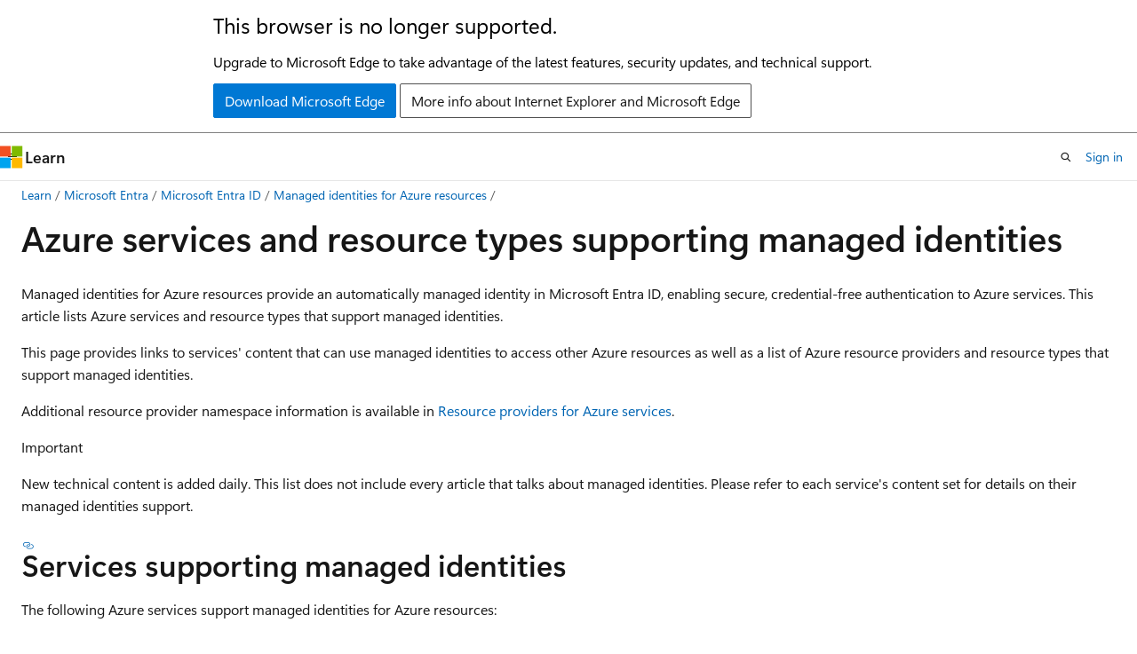

--- FILE ---
content_type: text/html
request_url: https://learn.microsoft.com/en-us/entra/identity/managed-identities-azure-resources/managed-identities-status?WT.mc_id=AZ-MVP-5003408
body_size: 78810
content:
 <!DOCTYPE html>
		<html
			class="layout layout-holy-grail   show-table-of-contents conceptual show-breadcrumb default-focus"
			lang="en-us"
			dir="ltr"
			data-authenticated="false"
			data-auth-status-determined="false"
			data-target="docs"
			x-ms-format-detection="none"
		>
			
		<head>
			<title>Azure Services and resources with managed identities - Managed identities for Azure resources | Microsoft Learn</title>
			<meta charset="utf-8" />
			<meta name="viewport" content="width=device-width, initial-scale=1.0" />
			<meta name="color-scheme" content="light dark" />

			<meta name="description" content="Explore Azure services and resource types supporting managed identities for secure, credential-free authentication." />
			<link rel="canonical" href="https://learn.microsoft.com/en-us/entra/identity/managed-identities-azure-resources/managed-identities-status" /> 

			<!-- Non-customizable open graph and sharing-related metadata -->
			<meta name="twitter:card" content="summary_large_image" />
			<meta name="twitter:site" content="@MicrosoftLearn" />
			<meta property="og:type" content="website" />
			<meta property="og:image:alt" content="Microsoft Learn" />
			<meta property="og:image" content="https://learn.microsoft.com/en-us/media/open-graph-image.png" />
			<!-- Page specific open graph and sharing-related metadata -->
			<meta property="og:title" content="Azure Services and resources with managed identities - Managed identities for Azure resources" />
			<meta property="og:url" content="https://learn.microsoft.com/en-us/entra/identity/managed-identities-azure-resources/managed-identities-status" />
			<meta property="og:description" content="Explore Azure services and resource types supporting managed identities for secure, credential-free authentication." />
			<meta name="platform_id" content="069deaab-0bbb-802d-49c2-e1c3c0c2ae56" /> 
			<meta name="locale" content="en-us" />
			 <meta name="adobe-target" content="true" /> 
			<meta name="uhfHeaderId" content="MSDocsHeader-Entra" />

			<meta name="page_type" content="conceptual" />

			<!--page specific meta tags-->
			

			<!-- custom meta tags -->
			
		<meta name="breadcrumb_path" content="/entra/breadcrumb/toc.json" />
	
		<meta name="feedback_system" content="Standard" />
	
		<meta name="feedback_product_url" content="https://feedback.azure.com/d365community/forum/22920db1-ad25-ec11-b6e6-000d3a4f0789" />
	
		<meta name="manager" content="CelesteDG" />
	
		<meta name="author" content="SHERMANOUKO" />
	
		<meta name="ms.author" content="shermanouko" />
	
		<meta name="ms.date" content="2025-05-09T00:00:00Z" />
	
		<meta name="ms.topic" content="article" />
	
		<meta name="ms.service" content="entra-id" />
	
		<meta name="ms.subservice" content="managed-identities" />
	
		<meta name="document_id" content="93ddd42a-d6a8-ca3c-9666-b1b55675ce71" />
	
		<meta name="document_version_independent_id" content="453717cc-7bc5-c4bc-aac9-17fe2f735d8d" />
	
		<meta name="updated_at" content="2025-12-11T18:10:00Z" />
	
		<meta name="original_content_git_url" content="https://github.com/MicrosoftDocs/entra-docs-pr/blob/live/docs/identity/managed-identities-azure-resources/managed-identities-status.md" />
	
		<meta name="gitcommit" content="https://github.com/MicrosoftDocs/entra-docs-pr/blob/d512687ccf7a287ba622acb6091bdbadcb539315/docs/identity/managed-identities-azure-resources/managed-identities-status.md" />
	
		<meta name="git_commit_id" content="d512687ccf7a287ba622acb6091bdbadcb539315" />
	
		<meta name="site_name" content="Docs" />
	
		<meta name="depot_name" content="MSDN.entra-docs" />
	
		<meta name="schema" content="Conceptual" />
	
		<meta name="toc_rel" content="toc.json" />
	
		<meta name="feedback_help_link_type" content="" />
	
		<meta name="feedback_help_link_url" content="" />
	
		<meta name="word_count" content="1429" />
	
		<meta name="asset_id" content="identity/managed-identities-azure-resources/managed-identities-status" />
	
		<meta name="moniker_range_name" content="" />
	
		<meta name="item_type" content="Content" />
	
		<meta name="source_path" content="docs/identity/managed-identities-azure-resources/managed-identities-status.md" />
	
		<meta name="previous_tlsh_hash" content="BB69D56228CA910BFAA9224DEFD7EEB502C2A46A2DB751CD0C274603C2930A3D77141DC3ABF1C758C47BD36337E9AEA08801366A9697C0C5FB6042BB6915F0933895F7F555" />
	
		<meta name="github_feedback_content_git_url" content="https://github.com/MicrosoftDocs/entra-docs/blob/main/docs/identity/managed-identities-azure-resources/managed-identities-status.md" />
	 
		<meta name="cmProducts" content="https://authoring-docs-microsoft.poolparty.biz/devrel/68ec7f3a-2bc6-459f-b959-19beb729907d" data-source="generated" />
	
		<meta name="spProducts" content="https://authoring-docs-microsoft.poolparty.biz/devrel/90370425-aca4-4a39-9533-d52e5e002a5d" data-source="generated" />
	

			<!-- assets and js globals -->
			
			<link rel="stylesheet" href="/static/assets/0.4.03301.7415-7dd881c1/styles/site-ltr.css" />
			
			<link rel="preconnect" href="//mscom.demdex.net" crossorigin />
						<link rel="dns-prefetch" href="//target.microsoft.com" />
						<link rel="dns-prefetch" href="//microsoftmscompoc.tt.omtrdc.net" />
						<link
							rel="preload"
							as="script"
							href="/static/third-party/adobe-target/at-js/2.9.0/at.js"
							integrity="sha384-l4AKhsU8cUWSht4SaJU5JWcHEWh1m4UTqL08s6b/hqBLAeIDxTNl+AMSxTLx6YMI"
							crossorigin="anonymous"
							id="adobe-target-script"
							type="application/javascript"
						/>
			<script src="https://wcpstatic.microsoft.com/mscc/lib/v2/wcp-consent.js"></script>
			<script src="https://js.monitor.azure.com/scripts/c/ms.jsll-4.min.js"></script>
			<script src="/_themes/docs.theme/master/en-us/_themes/global/deprecation.js"></script>

			<!-- msdocs global object -->
			<script id="msdocs-script">
		var msDocs = {
  "environment": {
    "accessLevel": "online",
    "azurePortalHostname": "portal.azure.com",
    "reviewFeatures": false,
    "supportLevel": "production",
    "systemContent": true,
    "siteName": "learn",
    "legacyHosting": false
  },
  "data": {
    "contentLocale": "en-us",
    "contentDir": "ltr",
    "userLocale": "en-us",
    "userDir": "ltr",
    "pageTemplate": "Conceptual",
    "brand": "entra",
    "context": {},
    "standardFeedback": true,
    "showFeedbackReport": false,
    "feedbackHelpLinkType": "",
    "feedbackHelpLinkUrl": "",
    "feedbackSystem": "Standard",
    "feedbackGitHubRepo": "MicrosoftDocs/entra-docs",
    "feedbackProductUrl": "https://feedback.azure.com/d365community/forum/22920db1-ad25-ec11-b6e6-000d3a4f0789",
    "extendBreadcrumb": false,
    "isEditDisplayable": true,
    "isPrivateUnauthorized": false,
    "hideViewSource": false,
    "isPermissioned": false,
    "hasRecommendations": true,
    "contributors": [
      {
        "name": "SHERMANOUKO",
        "url": "https://github.com/SHERMANOUKO"
      },
      {
        "name": "khdownie",
        "url": "https://github.com/khdownie"
      },
      {
        "name": "Saisang",
        "url": "https://github.com/Saisang"
      },
      {
        "name": "austinmccollum",
        "url": "https://github.com/austinmccollum"
      },
      {
        "name": "ArieHein",
        "url": "https://github.com/ArieHein"
      },
      {
        "name": "jeffpatt24",
        "url": "https://github.com/jeffpatt24"
      },
      {
        "name": "josiahvinson",
        "url": "https://github.com/josiahvinson"
      },
      {
        "name": "hrazi",
        "url": "https://github.com/hrazi"
      },
      {
        "name": "barclayn",
        "url": "https://github.com/barclayn"
      },
      {
        "name": "MicrosoftGuyJFlo",
        "url": "https://github.com/MicrosoftGuyJFlo"
      },
      {
        "name": "v-shengpan",
        "url": "https://github.com/v-shengpan"
      },
      {
        "name": "alexbuckgit",
        "url": "https://github.com/alexbuckgit"
      },
      {
        "name": "eric-urban",
        "url": "https://github.com/eric-urban"
      },
      {
        "name": "rcdun",
        "url": "https://github.com/rcdun"
      },
      {
        "name": "Court72",
        "url": "https://github.com/Court72"
      },
      {
        "name": "spelluru",
        "url": "https://github.com/spelluru"
      },
      {
        "name": "ErikEJ",
        "url": "https://github.com/ErikEJ"
      },
      {
        "name": "YashikaTyagii",
        "url": "https://github.com/YashikaTyagii"
      },
      {
        "name": "Jak-MS",
        "url": "https://github.com/Jak-MS"
      },
      {
        "name": "mjmadhu",
        "url": "https://github.com/mjmadhu"
      },
      {
        "name": "KarlErickson",
        "url": "https://github.com/KarlErickson"
      },
      {
        "name": "EldertGrootenboer",
        "url": "https://github.com/EldertGrootenboer"
      },
      {
        "name": "MashaMSFT",
        "url": "https://github.com/MashaMSFT"
      },
      {
        "name": "PRMerger17",
        "url": "https://github.com/PRMerger17"
      },
      {
        "name": "v-hearya",
        "url": "https://github.com/v-hearya"
      },
      {
        "name": "atikmapari",
        "url": "https://github.com/atikmapari"
      },
      {
        "name": "whhender",
        "url": "https://github.com/whhender"
      },
      {
        "name": "IngridAtMicrosoft",
        "url": "https://github.com/IngridAtMicrosoft"
      },
      {
        "name": "RoseHJM",
        "url": "https://github.com/RoseHJM"
      },
      {
        "name": "flang-msft",
        "url": "https://github.com/flang-msft"
      },
      {
        "name": "zackliu",
        "url": "https://github.com/zackliu"
      },
      {
        "name": "v-chmccl",
        "url": "https://github.com/v-chmccl"
      }
    ]
  },
  "functions": {}
};;
	</script>

			<!-- base scripts, msdocs global should be before this -->
			<script src="/static/assets/0.4.03301.7415-7dd881c1/scripts/en-us/index-docs.js"></script>
			

			<!-- json-ld -->
			
		</head>
	
			<body
				id="body"
				data-bi-name="body"
				class="layout-body "
				lang="en-us"
				dir="ltr"
			>
				<header class="layout-body-header">
		<div class="header-holder has-default-focus">
			
		<a
			href="#main"
			
			style="z-index: 1070"
			class="outline-color-text visually-hidden-until-focused position-fixed inner-focus focus-visible top-0 left-0 right-0 padding-xs text-align-center background-color-body"
			
		>
			Skip to main content
		</a>
	
		<a
			href="#"
			data-skip-to-ask-learn
			style="z-index: 1070"
			class="outline-color-text visually-hidden-until-focused position-fixed inner-focus focus-visible top-0 left-0 right-0 padding-xs text-align-center background-color-body"
			hidden
		>
			Skip to Ask Learn chat experience
		</a>
	

			<div hidden id="cookie-consent-holder" data-test-id="cookie-consent-container"></div>
			<!-- Unsupported browser warning -->
			<div
				id="unsupported-browser"
				style="background-color: white; color: black; padding: 16px; border-bottom: 1px solid grey;"
				hidden
			>
				<div style="max-width: 800px; margin: 0 auto;">
					<p style="font-size: 24px">This browser is no longer supported.</p>
					<p style="font-size: 16px; margin-top: 16px;">
						Upgrade to Microsoft Edge to take advantage of the latest features, security updates, and technical support.
					</p>
					<div style="margin-top: 12px;">
						<a
							href="https://go.microsoft.com/fwlink/p/?LinkID=2092881 "
							style="background-color: #0078d4; border: 1px solid #0078d4; color: white; padding: 6px 12px; border-radius: 2px; display: inline-block;"
						>
							Download Microsoft Edge
						</a>
						<a
							href="https://learn.microsoft.com/en-us/lifecycle/faq/internet-explorer-microsoft-edge"
							style="background-color: white; padding: 6px 12px; border: 1px solid #505050; color: #171717; border-radius: 2px; display: inline-block;"
						>
							More info about Internet Explorer and Microsoft Edge
						</a>
					</div>
				</div>
			</div>
			<!-- site header -->
			<header
				id="ms--site-header"
				data-test-id="site-header-wrapper"
				role="banner"
				itemscope="itemscope"
				itemtype="http://schema.org/Organization"
			>
				<div
					id="ms--mobile-nav"
					class="site-header display-none-tablet padding-inline-none gap-none"
					data-bi-name="mobile-header"
					data-test-id="mobile-header"
				></div>
				<div
					id="ms--primary-nav"
					class="site-header display-none display-flex-tablet"
					data-bi-name="L1-header"
					data-test-id="primary-header"
				></div>
				<div
					id="ms--secondary-nav"
					class="site-header display-none display-flex-tablet"
					data-bi-name="L2-header"
					data-test-id="secondary-header"
					
				></div>
			</header>
			
		<!-- banner -->
		<div data-banner>
			<div id="disclaimer-holder"></div>
			
		</div>
		<!-- banner end -->
	
		</div>
	</header>
				 <section
					id="layout-body-menu"
					class="layout-body-menu display-flex"
					data-bi-name="menu"
			  >
					
		<div
			id="left-container"
			class="left-container display-none display-block-tablet padding-inline-sm padding-bottom-sm width-full"
			data-toc-container="true"
		>
			<!-- Regular TOC content (default) -->
			<div id="ms--toc-content" class="height-full">
				<nav
					id="affixed-left-container"
					class="margin-top-sm-tablet position-sticky display-flex flex-direction-column"
					aria-label="Primary"
					data-bi-name="left-toc"
					role="navigation"
				></nav>
			</div>
			<!-- Collapsible TOC content (hidden by default) -->
			<div id="ms--toc-content-collapsible" class="height-full" hidden>
				<nav
					id="affixed-left-container"
					class="margin-top-sm-tablet position-sticky display-flex flex-direction-column"
					aria-label="Primary"
					data-bi-name="left-toc"
					role="navigation"
				>
					<div
						id="ms--collapsible-toc-header"
						class="display-flex justify-content-flex-end margin-bottom-xxs"
					>
						<button
							type="button"
							class="button button-clear inner-focus"
							data-collapsible-toc-toggle
							aria-expanded="true"
							aria-controls="ms--collapsible-toc-content"
							aria-label="Table of contents"
						>
							<span class="icon font-size-h4" aria-hidden="true">
								<span class="docon docon-panel-left-contract"></span>
							</span>
						</button>
					</div>
				</nav>
			</div>
		</div>
	
			  </section>

				<main
					id="main"
					role="main"
					class="layout-body-main "
					data-bi-name="content"
					lang="en-us"
					dir="ltr"
				>
					
			<div
		id="ms--content-header"
		class="content-header default-focus border-bottom-none"
		data-bi-name="content-header"
	>
		<div class="content-header-controls margin-xxs margin-inline-sm-tablet">
			<button
				type="button"
				class="contents-button button button-sm margin-right-xxs"
				data-bi-name="contents-expand"
				aria-haspopup="true"
				data-contents-button
			>
				<span class="icon" aria-hidden="true"><span class="docon docon-menu"></span></span>
				<span class="contents-expand-title"> Table of contents </span>
			</button>
			<button
				type="button"
				class="ap-collapse-behavior ap-expanded button button-sm"
				data-bi-name="ap-collapse"
				aria-controls="action-panel"
			>
				<span class="icon" aria-hidden="true"><span class="docon docon-exit-mode"></span></span>
				<span>Exit editor mode</span>
			</button>
		</div>
	</div>
			<div data-main-column class="padding-sm padding-top-none padding-top-sm-tablet">
				<div>
					
		<div id="article-header" class="background-color-body margin-bottom-xs display-none-print">
			<div class="display-flex align-items-center justify-content-space-between">
				
		<details
			id="article-header-breadcrumbs-overflow-popover"
			class="popover"
			data-for="article-header-breadcrumbs"
		>
			<summary
				class="button button-clear button-primary button-sm inner-focus"
				aria-label="All breadcrumbs"
			>
				<span class="icon">
					<span class="docon docon-more"></span>
				</span>
			</summary>
			<div id="article-header-breadcrumbs-overflow" class="popover-content padding-none"></div>
		</details>

		<bread-crumbs
			id="article-header-breadcrumbs"
			role="group"
			aria-label="Breadcrumbs"
			data-test-id="article-header-breadcrumbs"
			class="overflow-hidden flex-grow-1 margin-right-sm margin-right-md-tablet margin-right-lg-desktop margin-left-negative-xxs padding-left-xxs"
		></bread-crumbs>
	 
		<div
			id="article-header-page-actions"
			class="opacity-none margin-left-auto display-flex flex-wrap-no-wrap align-items-stretch"
		>
			
		<button
			class="button button-sm border-none inner-focus display-none-tablet flex-shrink-0 "
			data-bi-name="ask-learn-assistant-entry"
			data-test-id="ask-learn-assistant-modal-entry-mobile"
			data-ask-learn-modal-entry
			
			type="button"
			style="min-width: max-content;"
			aria-expanded="false"
			aria-label="Ask Learn"
			hidden
		>
			<span class="icon font-size-lg" aria-hidden="true">
				<span class="docon docon-chat-sparkle-fill gradient-ask-learn-logo"></span>
			</span>
		</button>
		<button
			class="button button-sm display-none display-inline-flex-tablet display-none-desktop flex-shrink-0 margin-right-xxs border-color-ask-learn "
			data-bi-name="ask-learn-assistant-entry"
			
			data-test-id="ask-learn-assistant-modal-entry-tablet"
			data-ask-learn-modal-entry
			type="button"
			style="min-width: max-content;"
			aria-expanded="false"
			hidden
		>
			<span class="icon font-size-lg" aria-hidden="true">
				<span class="docon docon-chat-sparkle-fill gradient-ask-learn-logo"></span>
			</span>
			<span>Ask Learn</span>
		</button>
		<button
			class="button button-sm display-none flex-shrink-0 display-inline-flex-desktop margin-right-xxs border-color-ask-learn "
			data-bi-name="ask-learn-assistant-entry"
			
			data-test-id="ask-learn-assistant-flyout-entry"
			data-ask-learn-flyout-entry
			data-flyout-button="toggle"
			type="button"
			style="min-width: max-content;"
			aria-expanded="false"
			aria-controls="ask-learn-flyout"
			hidden
		>
			<span class="icon font-size-lg" aria-hidden="true">
				<span class="docon docon-chat-sparkle-fill gradient-ask-learn-logo"></span>
			</span>
			<span>Ask Learn</span>
		</button>
	 
		<button
			type="button"
			id="ms--focus-mode-button"
			data-focus-mode
			data-bi-name="focus-mode-entry"
			class="button button-sm flex-shrink-0 margin-right-xxs display-none display-inline-flex-desktop"
		>
			<span class="icon font-size-lg" aria-hidden="true">
				<span class="docon docon-glasses"></span>
			</span>
			<span>Focus mode</span>
		</button>
	 

			<details class="popover popover-right" id="article-header-page-actions-overflow">
				<summary
					class="justify-content-flex-start button button-clear button-sm button-primary inner-focus"
					aria-label="More actions"
					title="More actions"
				>
					<span class="icon" aria-hidden="true">
						<span class="docon docon-more-vertical"></span>
					</span>
				</summary>
				<div class="popover-content">
					
		<button
			data-page-action-item="overflow-mobile"
			type="button"
			class="button-block button-sm inner-focus button button-clear display-none-tablet justify-content-flex-start text-align-left"
			data-bi-name="contents-expand"
			data-contents-button
			data-popover-close
		>
			<span class="icon">
				<span class="docon docon-editor-list-bullet" aria-hidden="true"></span>
			</span>
			<span class="contents-expand-title">Table of contents</span>
		</button>
	 
		<a
			id="lang-link-overflow"
			class="button-sm inner-focus button button-clear button-block justify-content-flex-start text-align-left"
			data-bi-name="language-toggle"
			data-page-action-item="overflow-all"
			data-check-hidden="true"
			data-read-in-link
			href="#"
			hidden
		>
			<span class="icon" aria-hidden="true" data-read-in-link-icon>
				<span class="docon docon-locale-globe"></span>
			</span>
			<span data-read-in-link-text>Read in English</span>
		</a>
	 
		<button
			type="button"
			class="collection button button-clear button-sm button-block justify-content-flex-start text-align-left inner-focus"
			data-list-type="collection"
			data-bi-name="collection"
			data-page-action-item="overflow-all"
			data-check-hidden="true"
			data-popover-close
		>
			<span class="icon" aria-hidden="true">
				<span class="docon docon-circle-addition"></span>
			</span>
			<span class="collection-status">Add</span>
		</button>
	
					
		<button
			type="button"
			class="collection button button-block button-clear button-sm justify-content-flex-start text-align-left inner-focus"
			data-list-type="plan"
			data-bi-name="plan"
			data-page-action-item="overflow-all"
			data-check-hidden="true"
			data-popover-close
			hidden
		>
			<span class="icon" aria-hidden="true">
				<span class="docon docon-circle-addition"></span>
			</span>
			<span class="plan-status">Add to plan</span>
		</button>
	  
		<a
			data-contenteditbtn
			class="button button-clear button-block button-sm inner-focus justify-content-flex-start text-align-left text-decoration-none"
			data-bi-name="edit"
			
			href="https://github.com/MicrosoftDocs/entra-docs/blob/main/docs/identity/managed-identities-azure-resources/managed-identities-status.md"
			data-original_content_git_url="https://github.com/MicrosoftDocs/entra-docs-pr/blob/live/docs/identity/managed-identities-azure-resources/managed-identities-status.md"
			data-original_content_git_url_template="{repo}/blob/{branch}/docs/identity/managed-identities-azure-resources/managed-identities-status.md"
			data-pr_repo=""
			data-pr_branch=""
		>
			<span class="icon" aria-hidden="true">
				<span class="docon docon-edit-outline"></span>
			</span>
			<span>Edit</span>
		</a>
	
					
		<hr class="margin-block-xxs" />
		<h4 class="font-size-sm padding-left-xxs">Share via</h4>
		
					<a
						class="button button-clear button-sm inner-focus button-block justify-content-flex-start text-align-left text-decoration-none share-facebook"
						data-bi-name="facebook"
						data-page-action-item="overflow-all"
						href="#"
					>
						<span class="icon color-primary" aria-hidden="true">
							<span class="docon docon-facebook-share"></span>
						</span>
						<span>Facebook</span>
					</a>

					<a
						href="#"
						class="button button-clear button-sm inner-focus button-block justify-content-flex-start text-align-left text-decoration-none share-twitter"
						data-bi-name="twitter"
						data-page-action-item="overflow-all"
					>
						<span class="icon color-text" aria-hidden="true">
							<span class="docon docon-xlogo-share"></span>
						</span>
						<span>x.com</span>
					</a>

					<a
						href="#"
						class="button button-clear button-sm inner-focus button-block justify-content-flex-start text-align-left text-decoration-none share-linkedin"
						data-bi-name="linkedin"
						data-page-action-item="overflow-all"
					>
						<span class="icon color-primary" aria-hidden="true">
							<span class="docon docon-linked-in-logo"></span>
						</span>
						<span>LinkedIn</span>
					</a>
					<a
						href="#"
						class="button button-clear button-sm inner-focus button-block justify-content-flex-start text-align-left text-decoration-none share-email"
						data-bi-name="email"
						data-page-action-item="overflow-all"
					>
						<span class="icon color-primary" aria-hidden="true">
							<span class="docon docon-mail-message"></span>
						</span>
						<span>Email</span>
					</a>
			  
	 
		<hr class="margin-block-xxs" />
		<button
			class="button button-block button-clear button-sm justify-content-flex-start text-align-left inner-focus"
			type="button"
			data-bi-name="print"
			data-page-action-item="overflow-all"
			data-popover-close
			data-print-page
			data-check-hidden="true"
		>
			<span class="icon color-primary" aria-hidden="true">
				<span class="docon docon-print"></span>
			</span>
			<span>Print</span>
		</button>
	
				</div>
			</details>
		</div>
	
			</div>
		</div>
	  
		<!-- privateUnauthorizedTemplate is hidden by default -->
		<div unauthorized-private-section data-bi-name="permission-content-unauthorized-private" hidden>
			<hr class="hr margin-top-xs margin-bottom-sm" />
			<div class="notification notification-info">
				<div class="notification-content">
					<p class="margin-top-none notification-title">
						<span class="icon">
							<span class="docon docon-exclamation-circle-solid" aria-hidden="true"></span>
						</span>
						<span>Note</span>
					</p>
					<p class="margin-top-none authentication-determined not-authenticated">
						Access to this page requires authorization. You can try <a class="docs-sign-in" href="#" data-bi-name="permission-content-sign-in">signing in</a> or <a  class="docs-change-directory" data-bi-name="permisson-content-change-directory">changing directories</a>.
					</p>
					<p class="margin-top-none authentication-determined authenticated">
						Access to this page requires authorization. You can try <a class="docs-change-directory" data-bi-name="permisson-content-change-directory">changing directories</a>.
					</p>
				</div>
			</div>
		</div>
	
					<div class="content"><h1 id="azure-services-and-resource-types-supporting-managed-identities">Azure services and resource types supporting managed identities</h1></div>
					
		<div
			id="article-metadata"
			data-bi-name="article-metadata"
			data-test-id="article-metadata"
			class="page-metadata-container display-flex gap-xxs justify-content-space-between align-items-center flex-wrap-wrap"
		>
			 
				<div
					id="user-feedback"
					class="margin-block-xxs display-none display-none-print"
					hidden
					data-hide-on-archived
				>
					
		<button
			id="user-feedback-button"
			data-test-id="conceptual-feedback-button"
			class="button button-sm button-clear button-primary display-none"
			type="button"
			data-bi-name="user-feedback-button"
			data-user-feedback-button
			hidden
		>
			<span class="icon" aria-hidden="true">
				<span class="docon docon-like"></span>
			</span>
			<span>Feedback</span>
		</button>
	
				</div>
		  
		</div>
	 
		<div data-id="ai-summary" hidden>
			<div id="ms--ai-summary-cta" class="margin-top-xs display-flex align-items-center">
				<span class="icon" aria-hidden="true">
					<span class="docon docon-sparkle-fill gradient-text-vivid"></span>
				</span>
				<button
					id="ms--ai-summary"
					type="button"
					class="tag tag-sm tag-suggestion margin-left-xxs"
					data-test-id="ai-summary-cta"
					data-bi-name="ai-summary-cta"
					data-an="ai-summary"
				>
					<span class="ai-summary-cta-text">
						Summarize this article for me
					</span>
				</button>
			</div>
			<!-- Slot where the client will render the summary card after the user clicks the CTA -->
			<div id="ms--ai-summary-header" class="margin-top-xs"></div>
		</div>
	 
		<nav
			id="center-doc-outline"
			class="doc-outline is-hidden-desktop display-none-print margin-bottom-sm"
			data-bi-name="intopic toc"
			aria-label="In this article"
		>
			<h2 id="ms--in-this-article" class="title is-6 margin-block-xs">
				In this article
			</h2>
		</nav>
	
					<div class="content"><p>Managed identities for Azure resources provide an automatically managed identity in Microsoft Entra ID, enabling secure, credential-free authentication to Azure services. This article lists Azure services and resource types that support managed identities.</p>
<p>This page provides links to services' content that can use managed identities to access other Azure resources as well as a list of Azure resource providers and resource types that support managed identities.</p>
<p>Additional resource provider namespace information is available in <a href="/en-us/azure/azure-resource-manager/management/azure-services-resource-providers" data-linktype="absolute-path">Resource providers for Azure services</a>.</p>
<div class="IMPORTANT">
<p>Important</p>
<p>New technical content is added daily. This list does not include every article that talks about managed identities. Please refer to each service's content set for details on their managed identities support.</p>
</div>
<h2 id="services-supporting-managed-identities">Services supporting managed identities</h2>
<p>The following Azure services support managed identities for Azure resources:</p>
<table>
<thead>
<tr>
<th>Service Name</th>
<th>Documentation</th>
</tr>
</thead>
<tbody>
<tr>
<td>API Management</td>
<td><a href="/en-us/azure/api-management/api-management-howto-use-managed-service-identity" data-linktype="absolute-path">Use managed identities in Azure API Management</a></td>
</tr>
<tr>
<td>Application Gateway</td>
<td><a href="/en-us/azure/application-gateway/key-vault-certs" data-linktype="absolute-path">TLS termination with Key Vault certificates</a></td>
</tr>
<tr>
<td>Azure App Configuration</td>
<td><a href="/en-us/azure/azure-app-configuration/overview-managed-identity" data-linktype="absolute-path">How to use managed identities for Azure App Configuration</a></td>
</tr>
<tr>
<td>Azure App Services</td>
<td><a href="/en-us/azure/app-service/overview-managed-identity" data-linktype="absolute-path">How to use managed identities for App Service and Azure Functions</a></td>
</tr>
<tr>
<td>Azure Arc enabled Kubernetes</td>
<td><a href="/en-us/azure/azure-arc/kubernetes/quickstart-connect-cluster" data-linktype="absolute-path">Quickstart: Connect an existing Kubernetes cluster to Azure Arc</a></td>
</tr>
<tr>
<td>Azure Arc enabled servers</td>
<td><a href="/en-us/azure/azure-arc/servers/managed-identity-authentication" data-linktype="absolute-path">Authenticate against Azure resources with Azure Arc-enabled servers</a></td>
</tr>
<tr>
<td>Azure Automanage</td>
<td><a href="/en-us/azure/automanage/repair-automanage-account" data-linktype="absolute-path">Repair an Automanage Account</a></td>
</tr>
<tr>
<td>Azure Automation</td>
<td><a href="/en-us/azure/automation/automation-security-overview#managed-identities" data-linktype="absolute-path">Azure Automation account authentication overview</a></td>
</tr>
<tr>
<td>Azure Batch</td>
<td><a href="/en-us/azure/batch/batch-customer-managed-key" data-linktype="absolute-path">Configure customer-managed keys for your Azure Batch account with Azure Key Vault and Managed Identity</a>  <br> <a href="/en-us/azure/batch/managed-identity-pools" data-linktype="absolute-path">Configure managed identities in Batch pools</a></td>
</tr>
<tr>
<td>Azure Blueprints</td>
<td><a href="/en-us/azure/governance/blueprints/concepts/deployment-stages" data-linktype="absolute-path">Stages of a blueprint deployment</a></td>
</tr>
<tr>
<td>Azure Cache for Redis</td>
<td><a href="/en-us/azure/azure-cache-for-redis/cache-managed-identity" data-linktype="absolute-path">Managed identity for storage accounts with Azure Cache for Redis</a></td>
</tr>
<tr>
<td>Azure Chaos Studio</td>
<td><a href="/en-us/azure/chaos-studio/chaos-studio-permissions-security#user-assigned-managed-identity" data-linktype="absolute-path">Permissions and security in Azure Chaos Studio</a></td>
</tr>
<tr>
<td>Azure Communications Gateway</td>
<td><a href="/en-us/azure/communications-gateway/deploy" data-linktype="absolute-path">Deploy Azure Communications Gateway</a></td>
</tr>
<tr>
<td>Azure Communication Services</td>
<td><a href="/en-us/azure/communication-services/how-tos/managed-identity" data-linktype="absolute-path">How to use Managed Identity with Azure Communication Services</a></td>
</tr>
<tr>
<td>Azure Container Apps</td>
<td><a href="/en-us/azure/container-apps/managed-identity" data-linktype="absolute-path">Managed identities in Azure Container Apps</a></td>
</tr>
<tr>
<td>Azure Container Instance</td>
<td><a href="/en-us/azure/container-instances/container-instances-managed-identity" data-linktype="absolute-path">How to use managed identities with Azure Container Instances</a></td>
</tr>
<tr>
<td>Azure Container Registry</td>
<td><a href="/en-us/azure/container-registry/container-registry-tasks-authentication-managed-identity" data-linktype="absolute-path">Use an Azure-managed identity in ACR Tasks</a></td>
</tr>
<tr>
<td>Azure CycleCloud</td>
<td><a href="/en-us/azure/cyclecloud/how-to/managed-identities?view=cyclecloud-8" data-linktype="absolute-path">Using Managed Identities</a></td>
</tr>
<tr>
<td>Azure AI services</td>
<td><a href="/en-us/azure/ai-services/encryption/cognitive-services-encryption-keys-portal" data-linktype="absolute-path">Configure customer-managed keys with Azure Key Vault for Azure AI services</a></td>
</tr>
<tr>
<td>Azure Data Box</td>
<td><a href="/en-us/azure/databox/data-box-customer-managed-encryption-key-portal" data-linktype="absolute-path">Use customer-managed keys in Azure Key Vault for Azure Data Box</a></td>
</tr>
<tr>
<td>Azure Data Explorer</td>
<td><a href="/en-us/azure/data-explorer/configure-managed-identities-cluster?tabs=portal" data-linktype="absolute-path">Configure managed identities for your Azure Data Explorer cluster</a></td>
</tr>
<tr>
<td>Azure Data Factory</td>
<td><a href="/en-us/azure/data-factory/data-factory-service-identity" data-linktype="absolute-path">Managed identity for Data Factory</a></td>
</tr>
<tr>
<td>Azure Data Lake Storage Gen1</td>
<td><a href="/en-us/azure/storage/common/customer-managed-keys-overview" data-linktype="absolute-path">Customer-managed keys for Azure Storage encryption</a></td>
</tr>
<tr>
<td>Azure Data Share</td>
<td><a href="/en-us/azure/data-share/concepts-roles-permissions" data-linktype="absolute-path">Roles and requirements for Azure Data Share</a></td>
</tr>
<tr>
<td>Azure DevTest Labs</td>
<td><a href="/en-us/azure/devtest-labs/enable-managed-identities-lab-vms" data-linktype="absolute-path">Enable user-assigned managed identities on lab virtual machines in Azure DevTest Labs</a></td>
</tr>
<tr>
<td>Azure Digital Twins</td>
<td><a href="/en-us/azure/digital-twins/how-to-enable-managed-identities-portal" data-linktype="absolute-path">Enable a managed identity for routing Azure Digital Twins events</a></td>
</tr>
<tr>
<td>Azure Event Grid</td>
<td><a href="/en-us/azure/event-grid/managed-service-identity" data-linktype="absolute-path">Event delivery with a managed identity</a></td>
</tr>
<tr>
<td>Azure Event Hubs</td>
<td><a href="/en-us/azure/event-hubs/authenticate-managed-identity" data-linktype="absolute-path">Authenticate a managed identity with Microsoft Entra ID to access Event Hubs Resources</a></td>
</tr>
<tr>
<td>Azure File Sync</td>
<td><a href="/en-us/azure/storage/file-sync/file-sync-managed-identities" data-linktype="absolute-path">How to use managed identities with Azure File Sync</a></td>
</tr>
<tr>
<td>Azure Files</td>
<td><a href="/en-us/azure/storage/files/files-managed-identities" data-linktype="absolute-path">Access SMB Azure file shares using managed identities with Microsoft Entra ID (preview)</a></td>
</tr>
<tr>
<td>Azure Health Data Services workspace services</td>
<td><a href="/en-us/azure/healthcare-apis/authentication-authorization" data-linktype="absolute-path">Authentication and authorization for Azure Health Data Services</a></td>
</tr>
<tr>
<td>Azure Health Data Services de-identification service</td>
<td><a href="/en-us/azure/healthcare-apis/deidentification/managed-identities" data-linktype="absolute-path">Use managed identities with the de-identification service</a></td>
</tr>
<tr>
<td>Azure Image Builder</td>
<td><a href="/en-us/azure/virtual-machines/image-builder-overview#permissions" data-linktype="absolute-path">Azure Image Builder overview</a></td>
</tr>
<tr>
<td>Azure Import/Export</td>
<td><a href="/en-us/azure/import-export/storage-import-export-encryption-key-portal" data-linktype="absolute-path">Use customer-managed keys in Azure Key Vault for Import/Export service</a></td>
</tr>
<tr>
<td>Azure IoT Hub</td>
<td><a href="/en-us/azure/iot-hub/virtual-network-support" data-linktype="absolute-path">IoT Hub support for virtual networks with Private Link and Managed Identity</a></td>
</tr>
<tr>
<td>Azure Kubernetes Service (AKS)</td>
<td><a href="/en-us/azure/aks/use-managed-identity" data-linktype="absolute-path">Use managed identities in Azure Kubernetes Service</a></td>
</tr>
<tr>
<td>Azure Load Testing</td>
<td><a href="/en-us/azure/load-testing/how-to-use-a-managed-identity" data-linktype="absolute-path">Use managed identities for Azure Load Testing</a></td>
</tr>
<tr>
<td>Azure Logic Apps</td>
<td><a href="/en-us/azure/logic-apps/create-managed-service-identity" data-linktype="absolute-path">Authenticate access to Azure resources using managed identities in Azure Logic Apps</a></td>
</tr>
<tr>
<td>Azure Log Analytics workspace</td>
<td><a href="/en-us/azure/azure-monitor/logs/private-storage?tabs=azure-portal##link-storage-accounts-to-your-log-analytics-workspace" data-linktype="absolute-path">Enable managed identity for Log Analytics workspace</a></td>
</tr>
<tr>
<td>Azure Log Analytics cluster</td>
<td><a href="/en-us/azure/azure-monitor/logs/customer-managed-keys" data-linktype="absolute-path">Azure Monitor customer-managed key</a></td>
</tr>
<tr>
<td>Azure Machine Learning Services</td>
<td><a href="/en-us/azure/machine-learning/how-to-identity-based-service-authentication?tabs=python" data-linktype="absolute-path">Use Managed identities with Azure Machine Learning</a></td>
</tr>
<tr>
<td>Azure Managed Disk</td>
<td><a href="/en-us/azure/virtual-machines/disks-enable-customer-managed-keys-portal" data-linktype="absolute-path">Use the Azure portal to enable server-side encryption with customer-managed keys for managed disks</a></td>
</tr>
<tr>
<td>Azure Media services</td>
<td><a href="/en-us/azure/media-services/latest/concept-managed-identities" data-linktype="absolute-path">Managed identities</a></td>
</tr>
<tr>
<td>Azure Monitor</td>
<td><a href="/en-us/azure/azure-monitor/logs/customer-managed-keys?tabs=portal" data-linktype="absolute-path">Azure Monitor customer-managed key</a></td>
</tr>
<tr>
<td>Azure Policy</td>
<td><a href="/en-us/azure/governance/policy/how-to/remediate-resources" data-linktype="absolute-path">Remediate non-compliant resources with Azure Policy</a></td>
</tr>
<tr>
<td>Microsoft Purview</td>
<td><a href="/en-us/purview/manage-credentials" data-linktype="absolute-path">Credentials for source authentication in Microsoft Purview</a></td>
</tr>
<tr>
<td>Azure Quantum</td>
<td><a href="/en-us/azure/quantum/optimization-authenticate-managed-identity" data-linktype="absolute-path">Authenticate using a managed identity</a></td>
</tr>
<tr>
<td>Azure Resource Mover</td>
<td><a href="/en-us/azure/resource-mover/move-region-within-resource-group" data-linktype="absolute-path">Move resources across regions (from resource group)</a></td>
</tr>
<tr>
<td>Azure Site Recovery</td>
<td><a href="/en-us/azure/site-recovery/azure-to-azure-how-to-enable-replication-private-endpoints#enable-the-managed-identity-for-the-vault" data-linktype="absolute-path">Replicate machines with private endpoints</a></td>
</tr>
<tr>
<td>Azure Search</td>
<td><a href="/en-us/azure/search/search-howto-managed-identities-data-sources" data-linktype="absolute-path">Set up an indexer connection to a data source using a managed identity</a></td>
</tr>
<tr>
<td>Azure Service Bus</td>
<td><a href="/en-us/azure/service-bus-messaging/service-bus-managed-service-identity" data-linktype="absolute-path">Authenticate a managed identity with Microsoft Entra ID to access Azure Service Bus resources</a></td>
</tr>
<tr>
<td>Azure Service Fabric</td>
<td><a href="/en-us/azure/service-fabric/concepts-managed-identity" data-linktype="absolute-path">Using Managed identities for Azure with Service Fabric</a></td>
</tr>
<tr>
<td>Azure SignalR Service</td>
<td><a href="/en-us/azure/azure-signalr/howto-use-managed-identity" data-linktype="absolute-path">Managed identities for Azure SignalR Service</a></td>
</tr>
<tr>
<td>Azure Spring Apps</td>
<td><a href="/en-us/azure/spring-apps/how-to-enable-system-assigned-managed-identity" data-linktype="absolute-path">Enable system-assigned managed identity for an application in Azure Spring Apps</a></td>
</tr>
<tr>
<td>Azure SQL</td>
<td><a href="/en-us/azure/azure-sql/database/authentication-azure-ad-user-assigned-managed-identity" data-linktype="absolute-path">Managed identities in Microsoft Entra for Azure SQL</a></td>
</tr>
<tr>
<td>Azure SQL Managed Instance</td>
<td><a href="/en-us/azure/azure-sql/database/authentication-azure-ad-user-assigned-managed-identity" data-linktype="absolute-path">Managed identities in Microsoft Entra for Azure SQL</a></td>
</tr>
<tr>
<td>Azure Stack Edge</td>
<td><a href="/en-us/azure/databox-online/azure-stack-edge-gpu-activation-key-vault#recover-managed-identity-access" data-linktype="absolute-path">Manage Azure Stack Edge secrets using Azure Key Vault</a></td>
</tr>
<tr>
<td>Azure Static Web Apps</td>
<td><a href="/en-us/azure/static-web-apps/key-vault-secrets" data-linktype="absolute-path">Securing authentication secrets in Azure Key Vault</a></td>
</tr>
<tr>
<td>Azure Stream Analytics</td>
<td><a href="/en-us/azure/stream-analytics/stream-analytics-managed-identities-adls" data-linktype="absolute-path">Authenticate Stream Analytics to Azure Data Lake Storage Gen1 using managed identities</a></td>
</tr>
<tr>
<td>Azure Synapse</td>
<td><a href="/en-us/azure/data-factory/data-factory-service-identity" data-linktype="absolute-path">Azure Synapse workspace managed identity</a></td>
</tr>
<tr>
<td>Azure VM image builder</td>
<td><a href="/en-us/azure/virtual-machines/linux/image-builder-permissions-cli#using-managed-identity-for-azure-storage-access" data-linktype="absolute-path">Configure Azure Image Builder Service permissions using Azure CLI</a></td>
</tr>
<tr>
<td>Azure Virtual Machine Scale Sets</td>
<td><a href="qs-configure-cli-windows-vmss" data-linktype="relative-path">Configure managed identities on virtual machine scale set - Azure CLI</a></td>
</tr>
<tr>
<td>Azure Virtual Machines</td>
<td><a href="/en-us/azure/virtual-machines/windows/security-policy#managed-identities-for-azure-resources" data-linktype="absolute-path">Secure and use policies on virtual machines in Azure</a></td>
</tr>
<tr>
<td>Azure Web PubSub Service</td>
<td><a href="/en-us/azure/azure-web-pubsub/howto-use-managed-identity" data-linktype="absolute-path">Managed identities for Azure Web PubSub Service</a></td>
</tr>
</tbody>
</table>
<h2 id="resource-providers-and-resource-types-supporting-managed-identities">Resource providers and resource types supporting managed identities</h2>
<p>The following resource providers and resource types support managed identities:</p>
<table>
<thead>
<tr>
<th>Namespace</th>
<th>ResourceType</th>
<th>Identity types(s)</th>
</tr>
</thead>
<tbody>
<tr>
<td>Microsoft.AVS</td>
<td>privateClouds</td>
<td>System-assigned<br>User-assigned</td>
</tr>
<tr>
<td>Microsoft.ApiManagement</td>
<td>service</td>
<td>System-assigned<br>User-assigned</td>
</tr>
<tr>
<td>Microsoft.App</td>
<td>builders</td>
<td>System-assigned<br>User-assigned</td>
</tr>
<tr>
<td>Microsoft.App</td>
<td>containerApps</td>
<td>System-assigned<br>User-assigned</td>
</tr>
<tr>
<td>Microsoft.App</td>
<td>jobs</td>
<td>System-assigned<br>User-assigned</td>
</tr>
<tr>
<td>Microsoft.App</td>
<td>managedEnvironments</td>
<td>System-assigned<br>User-assigned</td>
</tr>
<tr>
<td>Microsoft.App</td>
<td>sessionPools</td>
<td>System-assigned<br>User-assigned</td>
</tr>
<tr>
<td>Microsoft.AppConfiguration</td>
<td>configurationStores</td>
<td>System-assigned<br>User-assigned</td>
</tr>
<tr>
<td>Microsoft.AppPlatform</td>
<td>Spring</td>
<td>System-assigned</td>
</tr>
<tr>
<td>Microsoft.AppPlatform</td>
<td>Spring/apps</td>
<td>System-assigned<br>User-assigned</td>
</tr>
<tr>
<td>Microsoft.Automation</td>
<td>automationAccounts</td>
<td>System-assigned<br>User-assigned</td>
</tr>
<tr>
<td>Microsoft.AzureStackHCI</td>
<td>clusters</td>
<td>System-assigned</td>
</tr>
<tr>
<td>Microsoft.AzureStackHCI</td>
<td>devicePools</td>
<td>System-assigned</td>
</tr>
<tr>
<td>Microsoft.AzureStackHCI</td>
<td>edgeMachines</td>
<td>System-assigned</td>
</tr>
<tr>
<td>Microsoft.AzureStackHCI</td>
<td>virtualMachines</td>
<td>System-assigned</td>
</tr>
<tr>
<td>Microsoft.Batch</td>
<td>batchAccounts</td>
<td>System-assigned<br>User-assigned</td>
</tr>
<tr>
<td>Microsoft.Batch</td>
<td>batchAccounts/pools</td>
<td>User-assigned</td>
</tr>
<tr>
<td>Microsoft.Blueprint</td>
<td>blueprintAssignments</td>
<td>System-assigned<br>User-assigned</td>
</tr>
<tr>
<td>Microsoft.Cache</td>
<td>Redis</td>
<td>System-assigned<br>User-assigned</td>
</tr>
<tr>
<td>Microsoft.Cache</td>
<td>redisEnterprise</td>
<td>System-assigned<br>User-assigned</td>
</tr>
<tr>
<td>Microsoft.Cdn</td>
<td>profiles</td>
<td>System-assigned<br>User-assigned</td>
</tr>
<tr>
<td>Microsoft.ChangeAnalysis</td>
<td>profile</td>
<td>System-assigned</td>
</tr>
<tr>
<td>Microsoft.CognitiveServices</td>
<td>accounts</td>
<td>System-assigned<br>User-assigned</td>
</tr>
<tr>
<td>Microsoft.CognitiveServices</td>
<td>accounts/encryptionScopes</td>
<td></td>
</tr>
<tr>
<td>Microsoft.Communication</td>
<td>CommunicationServices</td>
<td>System-assigned<br>User-assigned</td>
</tr>
<tr>
<td>Microsoft.Compute</td>
<td>diskEncryptionSets</td>
<td>System-assigned<br>User-assigned</td>
</tr>
<tr>
<td>Microsoft.Compute</td>
<td>galleries</td>
<td>System-assigned<br>User-assigned</td>
</tr>
<tr>
<td>Microsoft.Compute</td>
<td>virtualMachineScaleSets</td>
<td>System-assigned<br>User-assigned</td>
</tr>
<tr>
<td>Microsoft.Compute</td>
<td>virtualMachines</td>
<td>System-assigned<br>User-assigned</td>
</tr>
<tr>
<td>Microsoft.ContainerInstance</td>
<td>containerGroups</td>
<td>System-assigned<br>User-assigned</td>
</tr>
<tr>
<td>Microsoft.ContainerInstance</td>
<td>containerScaleSets</td>
<td>System-assigned<br>User-assigned</td>
</tr>
<tr>
<td>Microsoft.ContainerInstance</td>
<td>nGroups</td>
<td>System-assigned<br>User-assigned</td>
</tr>
<tr>
<td>Microsoft.ContainerRegistry</td>
<td>registries</td>
<td>System-assigned<br>User-assigned</td>
</tr>
<tr>
<td>Microsoft.ContainerRegistry</td>
<td>registries/credentialSets</td>
<td>System-assigned</td>
</tr>
<tr>
<td>Microsoft.ContainerRegistry</td>
<td>registries/exportPipelines</td>
<td>System-assigned<br>User-assigned</td>
</tr>
<tr>
<td>Microsoft.ContainerRegistry</td>
<td>registries/importPipelines</td>
<td>System-assigned<br>User-assigned</td>
</tr>
<tr>
<td>Microsoft.ContainerRegistry</td>
<td>registries/taskRuns</td>
<td>User-assigned</td>
</tr>
<tr>
<td>Microsoft.ContainerRegistry</td>
<td>registries/tasks</td>
<td>System-assigned<br>User-assigned</td>
</tr>
<tr>
<td>Microsoft.ContainerService</td>
<td>fleets</td>
<td>System-assigned<br>User-assigned</td>
</tr>
<tr>
<td>Microsoft.ContainerService</td>
<td>managedClusters</td>
<td>System-assigned<br>User-assigned</td>
</tr>
<tr>
<td>Microsoft.ContainerService</td>
<td>managedclustersnapshots</td>
<td>System-assigned<br>User-assigned</td>
</tr>
<tr>
<td>Microsoft.ContainerService</td>
<td>snapshots</td>
<td>System-assigned<br>User-assigned</td>
</tr>
<tr>
<td>Microsoft.CustomProviders</td>
<td>resourceProviders</td>
<td>System-assigned</td>
</tr>
<tr>
<td>Microsoft.DBforMariaDB</td>
<td>servers</td>
<td>System-assigned</td>
</tr>
<tr>
<td>Microsoft.DBforMySQL</td>
<td>flexibleServers</td>
<td>User-assigned</td>
</tr>
<tr>
<td>Microsoft.DBforMySQL</td>
<td>servers</td>
<td>System-assigned</td>
</tr>
<tr>
<td>Microsoft.DBforPostgreSQL</td>
<td>flexibleServers</td>
<td>System-assigned<br>User-assigned</td>
</tr>
<tr>
<td>Microsoft.DBforPostgreSQL</td>
<td>serverGroupsv2</td>
<td>User-assigned</td>
</tr>
<tr>
<td>Microsoft.DBforPostgreSQL</td>
<td>servers</td>
<td>System-assigned</td>
</tr>
<tr>
<td>Microsoft.DataBox</td>
<td>jobs</td>
<td>System-assigned<br>User-assigned</td>
</tr>
<tr>
<td>Microsoft.DataBoxEdge</td>
<td>DataBoxEdgeDevices</td>
<td>System-assigned</td>
</tr>
<tr>
<td>Microsoft.DataFactory</td>
<td>factories</td>
<td>System-assigned<br>User-assigned</td>
</tr>
<tr>
<td>Microsoft.DataLakeStore</td>
<td>accounts</td>
<td>System-assigned</td>
</tr>
<tr>
<td>Microsoft.DataMigration</td>
<td>SqlMigrationServices</td>
<td>System-assigned</td>
</tr>
<tr>
<td>Microsoft.DataMigration</td>
<td>migrationServices</td>
<td>System-assigned</td>
</tr>
<tr>
<td>Microsoft.DataProtection</td>
<td>BackupVaults</td>
<td>System-assigned<br>User-assigned</td>
</tr>
<tr>
<td>Microsoft.DataShare</td>
<td>accounts</td>
<td>System-assigned</td>
</tr>
<tr>
<td>Microsoft.Databricks</td>
<td>accessConnectors</td>
<td>System-assigned<br>User-assigned</td>
</tr>
<tr>
<td>Microsoft.DesktopVirtualization</td>
<td>hostpools</td>
<td>System-assigned<br>User-assigned</td>
</tr>
<tr>
<td>Microsoft.DevCenter</td>
<td>devcenters</td>
<td>System-assigned<br>User-assigned</td>
</tr>
<tr>
<td>Microsoft.DevCenter</td>
<td>devcenters/encryptionsets</td>
<td>System-assigned<br>User-assigned</td>
</tr>
<tr>
<td>Microsoft.DevCenter</td>
<td>projects</td>
<td>System-assigned<br>User-assigned</td>
</tr>
<tr>
<td>Microsoft.DevCenter</td>
<td>projects/environmentTypes</td>
<td>System-assigned<br>User-assigned</td>
</tr>
<tr>
<td>Microsoft.DevOpsInfrastructure</td>
<td>pools</td>
<td>User-assigned</td>
</tr>
<tr>
<td>Microsoft.DevTestLab</td>
<td>labs</td>
<td>System-assigned<br>User-assigned</td>
</tr>
<tr>
<td>Microsoft.DevTestLab</td>
<td>labs/serviceRunners</td>
<td>System-assigned<br>User-assigned</td>
</tr>
<tr>
<td>Microsoft.DeviceUpdate</td>
<td>accounts</td>
<td>System-assigned<br>User-assigned</td>
</tr>
<tr>
<td>Microsoft.DeviceUpdate</td>
<td>updateAccounts</td>
<td>System-assigned<br>User-assigned</td>
</tr>
<tr>
<td>Microsoft.Devices</td>
<td>IotHubs</td>
<td>System-assigned<br>User-assigned</td>
</tr>
<tr>
<td>Microsoft.Devices</td>
<td>ProvisioningServices</td>
<td>System-assigned<br>User-assigned</td>
</tr>
<tr>
<td>Microsoft.DigitalTwins</td>
<td>digitalTwinsInstances</td>
<td>System-assigned<br>User-assigned</td>
</tr>
<tr>
<td>Microsoft.DocumentDB</td>
<td>cassandraClusters</td>
<td>System-assigned</td>
</tr>
<tr>
<td>Microsoft.DocumentDB</td>
<td>databaseAccounts</td>
<td>System-assigned<br>User-assigned</td>
</tr>
<tr>
<td>Microsoft.DocumentDB</td>
<td>databaseAccounts/encryptionScopes</td>
<td>User-assigned</td>
</tr>
<tr>
<td>Microsoft.DocumentDB</td>
<td>garnetClusters</td>
<td>System-assigned</td>
</tr>
<tr>
<td>Microsoft.DocumentDB</td>
<td>managedResources</td>
<td>System-assigned</td>
</tr>
<tr>
<td>Microsoft.DocumentDB</td>
<td>throughputPools</td>
<td>System-assigned</td>
</tr>
<tr>
<td>Microsoft.DocumentDB</td>
<td>throughputPools/throughputPoolAccounts</td>
<td>System-assigned</td>
</tr>
<tr>
<td>Microsoft.ElasticSan</td>
<td>elasticSans/volumeGroups</td>
<td>System-assigned<br>User-assigned</td>
</tr>
<tr>
<td>Microsoft.EventGrid</td>
<td>domains</td>
<td>System-assigned<br>User-assigned</td>
</tr>
<tr>
<td>Microsoft.EventGrid</td>
<td>namespaces</td>
<td>System-assigned<br>User-assigned</td>
</tr>
<tr>
<td>Microsoft.EventGrid</td>
<td>partnerTopics</td>
<td>System-assigned<br>User-assigned</td>
</tr>
<tr>
<td>Microsoft.EventGrid</td>
<td>systemTopics</td>
<td>System-assigned<br>User-assigned</td>
</tr>
<tr>
<td>Microsoft.EventGrid</td>
<td>topics</td>
<td>System-assigned<br>User-assigned</td>
</tr>
<tr>
<td>Microsoft.EventHub</td>
<td>namespaces</td>
<td>System-assigned<br>User-assigned</td>
</tr>
<tr>
<td>Microsoft.HDInsight</td>
<td>clusters</td>
<td>System-assigned<br>User-assigned</td>
</tr>
<tr>
<td>Microsoft.HybridCompute</td>
<td>machines</td>
<td>System-assigned</td>
</tr>
<tr>
<td>Microsoft.HybridNetwork</td>
<td>networkfunctions</td>
<td>System-assigned<br>User-assigned</td>
</tr>
<tr>
<td>Microsoft.HybridNetwork</td>
<td>publishers</td>
<td>System-assigned</td>
</tr>
<tr>
<td>Microsoft.HybridNetwork</td>
<td>serviceManagementContainers</td>
<td>System-assigned<br>User-assigned</td>
</tr>
<tr>
<td>Microsoft.HybridNetwork</td>
<td>siteNetworkServices</td>
<td>System-assigned<br>User-assigned</td>
</tr>
<tr>
<td>Microsoft.IoTCentral</td>
<td>IoTApps</td>
<td>System-assigned</td>
</tr>
<tr>
<td>Microsoft.KeyVault</td>
<td>managedHSMs</td>
<td>User-assigned</td>
</tr>
<tr>
<td>Microsoft.Kubernetes</td>
<td>connectedClusters</td>
<td>System-assigned</td>
</tr>
<tr>
<td>Microsoft.KubernetesConfiguration</td>
<td>extensions</td>
<td>System-assigned</td>
</tr>
<tr>
<td>Microsoft.Kusto</td>
<td>clusters</td>
<td>System-assigned<br>User-assigned</td>
</tr>
<tr>
<td>Microsoft.LoadTestService</td>
<td>loadtests</td>
<td>System-assigned<br>User-assigned</td>
</tr>
<tr>
<td>Microsoft.Logic</td>
<td>integrationAccounts</td>
<td>System-assigned<br>User-assigned</td>
</tr>
<tr>
<td>Microsoft.Logic</td>
<td>integrationServiceEnvironments</td>
<td>System-assigned<br>User-assigned</td>
</tr>
<tr>
<td>Microsoft.Logic</td>
<td>workflows</td>
<td>System-assigned<br>User-assigned</td>
</tr>
<tr>
<td>Microsoft.MachineLearningServices</td>
<td>registries</td>
<td>System-assigned<br>User-assigned</td>
</tr>
<tr>
<td>Microsoft.MachineLearningServices</td>
<td>workspaces</td>
<td>System-assigned<br>User-assigned</td>
</tr>
<tr>
<td>Microsoft.MachineLearningServices</td>
<td>workspaces/batchEndpoints</td>
<td>System-assigned</td>
</tr>
<tr>
<td>Microsoft.MachineLearningServices</td>
<td>workspaces/computes</td>
<td>System-assigned<br>User-assigned</td>
</tr>
<tr>
<td>Microsoft.MachineLearningServices</td>
<td>workspaces/inferencePools/groups</td>
<td>System-assigned<br>User-assigned</td>
</tr>
<tr>
<td>Microsoft.MachineLearningServices</td>
<td>workspaces/linkedServices</td>
<td>System-assigned</td>
</tr>
<tr>
<td>Microsoft.MachineLearningServices</td>
<td>workspaces/onlineEndpoints</td>
<td>System-assigned<br>User-assigned</td>
</tr>
<tr>
<td>Microsoft.Maps</td>
<td>accounts</td>
<td>System-assigned<br>User-assigned</td>
</tr>
<tr>
<td>Microsoft.Media</td>
<td>mediaservices</td>
<td>System-assigned<br>User-assigned</td>
</tr>
<tr>
<td>Microsoft.Migrate</td>
<td>migrateprojects</td>
<td>System-assigned</td>
</tr>
<tr>
<td>Microsoft.Migrate</td>
<td>modernizeProjects</td>
<td>System-assigned</td>
</tr>
<tr>
<td>Microsoft.Migrate</td>
<td>moveCollections</td>
<td>System-assigned</td>
</tr>
<tr>
<td>Microsoft.MobileNetwork</td>
<td>mobileNetworks</td>
<td>User-assigned</td>
</tr>
<tr>
<td>Microsoft.MobileNetwork</td>
<td>packetCoreControlPlanes</td>
<td>User-assigned</td>
</tr>
<tr>
<td>Microsoft.MobileNetwork</td>
<td>simGroups</td>
<td>System-assigned<br>User-assigned</td>
</tr>
<tr>
<td>Microsoft.NetApp</td>
<td>netAppAccounts</td>
<td>System-assigned<br>User-assigned</td>
</tr>
<tr>
<td>Microsoft.Network</td>
<td>networkWatchers/flowLogs</td>
<td>User-assigned</td>
</tr>
<tr>
<td>Microsoft.OperationalInsights</td>
<td>clusters</td>
<td>System-assigned<br>User-assigned</td>
</tr>
<tr>
<td>Microsoft.OperationalInsights</td>
<td>workspaces</td>
<td>System-assigned<br>User-assigned</td>
</tr>
<tr>
<td>Microsoft.PowerPlatform</td>
<td>enterprisePolicies</td>
<td>System-assigned<br>User-assigned</td>
</tr>
<tr>
<td>Microsoft.Purview</td>
<td>accounts</td>
<td>System-assigned<br>User-assigned</td>
</tr>
<tr>
<td>Microsoft.Quantum</td>
<td>Workspaces</td>
<td>System-assigned</td>
</tr>
<tr>
<td>Microsoft.RecoveryServices</td>
<td>vaults</td>
<td>System-assigned<br>User-assigned</td>
</tr>
<tr>
<td>Microsoft.RedHatOpenShift</td>
<td>OpenShiftClusters</td>
<td>System-assigned</td>
</tr>
<tr>
<td>Microsoft.Search</td>
<td>searchServices</td>
<td>System-assigned<br>User-assigned</td>
</tr>
<tr>
<td>Microsoft.Security</td>
<td>dataScanners</td>
<td>System-assigned</td>
</tr>
<tr>
<td>Microsoft.Security</td>
<td>pricings/securityOperators</td>
<td>System-assigned</td>
</tr>
<tr>
<td>Microsoft.ServiceBus</td>
<td>namespaces</td>
<td>System-assigned<br>User-assigned</td>
</tr>
<tr>
<td>Microsoft.ServiceFabric</td>
<td>clusters</td>
<td>System-assigned<br>User-assigned</td>
</tr>
<tr>
<td>Microsoft.ServiceFabric</td>
<td>clusters/applications</td>
<td>System-assigned<br>User-assigned</td>
</tr>
<tr>
<td>Microsoft.ServiceFabric</td>
<td>managedclusters</td>
<td>System-assigned<br>User-assigned</td>
</tr>
<tr>
<td>Microsoft.ServiceFabric</td>
<td>managedclusters/applications</td>
<td>System-assigned<br>User-assigned</td>
</tr>
<tr>
<td>Microsoft.SignalRService</td>
<td>SignalR</td>
<td>System-assigned<br>User-assigned</td>
</tr>
<tr>
<td>Microsoft.SignalRService</td>
<td>WebPubSub</td>
<td>System-assigned<br>User-assigned</td>
</tr>
<tr>
<td>Microsoft.Solutions</td>
<td>applications</td>
<td>System-assigned<br>User-assigned</td>
</tr>
<tr>
<td>Microsoft.Sql</td>
<td>managedInstances</td>
<td>System-assigned<br>User-assigned</td>
</tr>
<tr>
<td>Microsoft.Sql</td>
<td>servers</td>
<td>System-assigned<br>User-assigned</td>
</tr>
<tr>
<td>Microsoft.Sql</td>
<td>servers/databases</td>
<td>User-assigned</td>
</tr>
<tr>
<td>Microsoft.Sql</td>
<td>servers/jobAgents</td>
<td>User-assigned</td>
</tr>
<tr>
<td>Microsoft.Storage</td>
<td>storageAccounts</td>
<td>System-assigned<br>User-assigned</td>
</tr>
<tr>
<td>Microsoft.Storage</td>
<td>storageTasks</td>
<td>System-assigned</td>
</tr>
<tr>
<td>Microsoft.StorageCache</td>
<td>amlFilesystems</td>
<td>User-assigned</td>
</tr>
<tr>
<td>Microsoft.StorageCache</td>
<td>caches</td>
<td>System-assigned<br>User-assigned</td>
</tr>
<tr>
<td>Microsoft.StorageSync</td>
<td>storageSyncServices</td>
<td>System-assigned<br>User-assigned</td>
</tr>
<tr>
<td>Microsoft.StreamAnalytics</td>
<td>streamingjobs</td>
<td>System-assigned<br>User-assigned</td>
</tr>
<tr>
<td>Microsoft.Synapse</td>
<td>workspaces</td>
<td>System-assigned<br>User-assigned</td>
</tr>
<tr>
<td>Microsoft.VirtualMachineImages</td>
<td>imageTemplates</td>
<td>User-assigned</td>
</tr>
<tr>
<td>Microsoft.Web</td>
<td>hostingEnvironments</td>
<td>System-assigned<br>User-assigned</td>
</tr>
<tr>
<td>Microsoft.Web</td>
<td>sites</td>
<td>System-assigned<br>User-assigned</td>
</tr>
<tr>
<td>Microsoft.Web</td>
<td>sites/slots</td>
<td>System-assigned<br>User-assigned</td>
</tr>
<tr>
<td>Microsoft.Web</td>
<td>staticSites</td>
<td>System-assigned<br>User-assigned</td>
</tr>
</tbody>
</table>
<h2 id="next-steps">Next steps</h2>
<ul>
<li><a href="overview" data-linktype="relative-path">Managed identities overview</a></li>
</ul>
</div>
					
		<div
			id="ms--inline-notifications"
			class="margin-block-xs"
			data-bi-name="inline-notification"
		></div>
	 
		<div
			id="assertive-live-region"
			role="alert"
			aria-live="assertive"
			class="visually-hidden"
			aria-relevant="additions"
			aria-atomic="true"
		></div>
		<div
			id="polite-live-region"
			role="status"
			aria-live="polite"
			class="visually-hidden"
			aria-relevant="additions"
			aria-atomic="true"
		></div>
	
					
		<!-- feedback section -->
		<section
			id="site-user-feedback-footer"
			class="font-size-sm margin-top-md display-none-print display-none-desktop"
			data-test-id="site-user-feedback-footer"
			data-bi-name="site-feedback-section"
		>
			<hr class="hr" />
			<h2 id="ms--feedback" class="title is-3">Feedback</h2>
			<div class="display-flex flex-wrap-wrap align-items-center">
				<p class="font-weight-semibold margin-xxs margin-left-none">
					Was this page helpful?
				</p>
				<div class="buttons">
					<button
						class="thumb-rating-button like button button-primary button-sm"
						data-test-id="footer-rating-yes"
						data-binary-rating-response="rating-yes"
						type="button"
						title="This article is helpful"
						data-bi-name="button-rating-yes"
						aria-pressed="false"
					>
						<span class="icon" aria-hidden="true">
							<span class="docon docon-like"></span>
						</span>
						<span>Yes</span>
					</button>
					<button
						class="thumb-rating-button dislike button button-primary button-sm"
						id="standard-rating-no-button"
						hidden
						data-test-id="footer-rating-no"
						data-binary-rating-response="rating-no"
						type="button"
						title="This article is not helpful"
						data-bi-name="button-rating-no"
						aria-pressed="false"
					>
						<span class="icon" aria-hidden="true">
							<span class="docon docon-dislike"></span>
						</span>
						<span>No</span>
					</button>
					<details
						class="popover popover-top"
						id="mobile-help-popover"
						data-test-id="footer-feedback-popover"
					>
						<summary
							class="thumb-rating-button dislike button button-primary button-sm"
							data-test-id="details-footer-rating-no"
							data-binary-rating-response="rating-no"
							title="This article is not helpful"
							data-bi-name="button-rating-no"
							aria-pressed="false"
							data-bi-an="feedback-unhelpful-popover"
						>
							<span class="icon" aria-hidden="true">
								<span class="docon docon-dislike"></span>
							</span>
							<span>No</span>
						</summary>
						<div
							class="popover-content width-200 width-300-tablet"
							role="dialog"
							aria-labelledby="popover-heading"
							aria-describedby="popover-description"
						>
							<p id="popover-heading" class="font-size-lg margin-bottom-xxs font-weight-semibold">
								Need help with this topic?
							</p>
							<p id="popover-description" class="font-size-sm margin-bottom-xs">
								Want to try using Ask Learn to clarify or guide you through this topic?
							</p>
							
		<div class="buttons flex-direction-row flex-wrap justify-content-center gap-xxs">
			<div>
		<button
			class="button button-sm border inner-focus display-none margin-right-xxs"
			data-bi-name="ask-learn-assistant-entry-troubleshoot"
			data-test-id="ask-learn-assistant-modal-entry-mobile-feedback"
			data-ask-learn-modal-entry-feedback
			data-bi-an=feedback-unhelpful-popover
			type="button"
			style="min-width: max-content;"
			aria-expanded="false"
			aria-label="Ask Learn"
			hidden
		>
			<span class="icon font-size-lg" aria-hidden="true">
				<span class="docon docon-chat-sparkle-fill gradient-ask-learn-logo"></span>
			</span>
		</button>
		<button
			class="button button-sm display-inline-flex display-none-desktop flex-shrink-0 margin-right-xxs border-color-ask-learn margin-right-xxs"
			data-bi-name="ask-learn-assistant-entry-troubleshoot"
			data-bi-an=feedback-unhelpful-popover
			data-test-id="ask-learn-assistant-modal-entry-tablet-feedback"
			data-ask-learn-modal-entry-feedback
			type="button"
			style="min-width: max-content;"
			aria-expanded="false"
			hidden
		>
			<span class="icon font-size-lg" aria-hidden="true">
				<span class="docon docon-chat-sparkle-fill gradient-ask-learn-logo"></span>
			</span>
			<span>Ask Learn</span>
		</button>
		<button
			class="button button-sm display-none flex-shrink-0 display-inline-flex-desktop margin-right-xxs border-color-ask-learn margin-right-xxs"
			data-bi-name="ask-learn-assistant-entry-troubleshoot"
			data-bi-an=feedback-unhelpful-popover
			data-test-id="ask-learn-assistant-flyout-entry-feedback"
			data-ask-learn-flyout-entry-show-only
			data-flyout-button="toggle"
			type="button"
			style="min-width: max-content;"
			aria-expanded="false"
			aria-controls="ask-learn-flyout"
			hidden
		>
			<span class="icon font-size-lg" aria-hidden="true">
				<span class="docon docon-chat-sparkle-fill gradient-ask-learn-logo"></span>
			</span>
			<span>Ask Learn</span>
		</button>
	</div>
			<button
				type="button"
				class="button button-sm margin-right-xxs"
				data-help-option="suggest-fix"
				data-bi-name="feedback-suggest"
				data-bi-an="feedback-unhelpful-popover"
				data-test-id="suggest-fix"
			>
				<span class="icon" aria-hidden="true">
					<span class="docon docon-feedback"></span>
				</span>
				<span> Suggest a fix? </span>
			</button>
		</div>
	
						</div>
					</details>
				</div>
			</div>
		</section>
		<!-- end feedback section -->
	
				</div>
				
		<div id="ms--additional-resources-mobile" class="display-none-print">
			<hr class="hr" hidden />
			<h2 id="ms--additional-resources-mobile-heading" class="title is-3" hidden>
				Additional resources
			</h2>
			
		<section
			id="right-rail-recommendations-mobile"
			class=""
			data-bi-name="recommendations"
			hidden
		></section>
	 
		<section
			id="right-rail-training-mobile"
			class=""
			data-bi-name="learning-resource-card"
			hidden
		></section>
	 
		<section
			id="right-rail-events-mobile"
			class=""
			data-bi-name="events-card"
			hidden
		></section>
	 
		<section
			id="right-rail-qna-mobile"
			class="margin-top-xxs"
			data-bi-name="qna-link-card"
			hidden
		></section>
	
		</div>
	 
		<div
			id="article-metadata-footer"
			data-bi-name="article-metadata-footer"
			data-test-id="article-metadata-footer"
			class="page-metadata-container"
		>
			<hr class="hr" />
			<ul class="metadata page-metadata" data-bi-name="page info" lang="en-us" dir="ltr">
				<li class="visibility-hidden-visual-diff">
			<span class="badge badge-sm text-wrap-pretty">
				<span>Last updated on <local-time format="twoDigitNumeric"
		datetime="2025-05-09T22:04:00.000Z"
		data-article-date-source="calculated"
		class="is-invisible"
	>
		2025-05-09
	</local-time></span>
			</span>
		</li>
			</ul>
		</div>
	
			</div>
			
		<div
			id="action-panel"
			role="region"
			aria-label="Action Panel"
			class="action-panel"
			tabindex="-1"
		></div>
	
		
				</main>
				<aside
					id="layout-body-aside"
					class="layout-body-aside "
					data-bi-name="aside"
			  >
					
		<div
			id="ms--additional-resources"
			class="right-container padding-sm display-none display-block-desktop height-full"
			data-bi-name="pageactions"
			role="complementary"
			aria-label="Additional resources"
		>
			<div id="affixed-right-container" data-bi-name="right-column">
				
		<nav
			id="side-doc-outline"
			class="doc-outline border-bottom padding-bottom-xs margin-bottom-xs"
			data-bi-name="intopic toc"
			aria-label="In this article"
		>
			<h3>In this article</h3>
		</nav>
	
				<!-- Feedback -->
				
		<section
			id="ms--site-user-feedback-right-rail"
			class="font-size-sm display-none-print"
			data-test-id="site-user-feedback-right-rail"
			data-bi-name="site-feedback-right-rail"
		>
			<p class="font-weight-semibold margin-bottom-xs">Was this page helpful?</p>
			<div class="buttons">
				<button
					class="thumb-rating-button like button button-primary button-sm"
					data-test-id="right-rail-rating-yes"
					data-binary-rating-response="rating-yes"
					type="button"
					title="This article is helpful"
					data-bi-name="button-rating-yes"
					aria-pressed="false"
				>
					<span class="icon" aria-hidden="true">
						<span class="docon docon-like"></span>
					</span>
					<span>Yes</span>
				</button>
				<button
					class="thumb-rating-button dislike button button-primary button-sm"
					id="right-rail-no-button"
					hidden
					data-test-id="right-rail-rating-no"
					data-binary-rating-response="rating-no"
					type="button"
					title="This article is not helpful"
					data-bi-name="button-rating-no"
					aria-pressed="false"
				>
					<span class="icon" aria-hidden="true">
						<span class="docon docon-dislike"></span>
					</span>
					<span>No</span>
				</button>
				<details class="popover popover-right" id="help-popover" data-test-id="feedback-popover">
					<summary
						tabindex="0"
						class="thumb-rating-button dislike button button-primary button-sm"
						data-test-id="details-right-rail-rating-no"
						data-binary-rating-response="rating-no"
						title="This article is not helpful"
						data-bi-name="button-rating-no"
						aria-pressed="false"
						data-bi-an="feedback-unhelpful-popover"
					>
						<span class="icon" aria-hidden="true">
							<span class="docon docon-dislike"></span>
						</span>
						<span>No</span>
					</summary>
					<div
						class="popover-content width-200 width-300-tablet"
						role="dialog"
						aria-labelledby="popover-heading"
						aria-describedby="popover-description"
					>
						<p
							id="popover-heading-right-rail"
							class="font-size-lg margin-bottom-xxs font-weight-semibold"
						>
							Need help with this topic?
						</p>
						<p id="popover-description-right-rail" class="font-size-sm margin-bottom-xs">
							Want to try using Ask Learn to clarify or guide you through this topic?
						</p>
						
		<div class="buttons flex-direction-row flex-wrap justify-content-center gap-xxs">
			<div>
		<button
			class="button button-sm border inner-focus display-none margin-right-xxs"
			data-bi-name="ask-learn-assistant-entry-troubleshoot"
			data-test-id="ask-learn-assistant-modal-entry-mobile-feedback"
			data-ask-learn-modal-entry-feedback
			data-bi-an=feedback-unhelpful-popover
			type="button"
			style="min-width: max-content;"
			aria-expanded="false"
			aria-label="Ask Learn"
			hidden
		>
			<span class="icon font-size-lg" aria-hidden="true">
				<span class="docon docon-chat-sparkle-fill gradient-ask-learn-logo"></span>
			</span>
		</button>
		<button
			class="button button-sm display-inline-flex display-none-desktop flex-shrink-0 margin-right-xxs border-color-ask-learn margin-right-xxs"
			data-bi-name="ask-learn-assistant-entry-troubleshoot"
			data-bi-an=feedback-unhelpful-popover
			data-test-id="ask-learn-assistant-modal-entry-tablet-feedback"
			data-ask-learn-modal-entry-feedback
			type="button"
			style="min-width: max-content;"
			aria-expanded="false"
			hidden
		>
			<span class="icon font-size-lg" aria-hidden="true">
				<span class="docon docon-chat-sparkle-fill gradient-ask-learn-logo"></span>
			</span>
			<span>Ask Learn</span>
		</button>
		<button
			class="button button-sm display-none flex-shrink-0 display-inline-flex-desktop margin-right-xxs border-color-ask-learn margin-right-xxs"
			data-bi-name="ask-learn-assistant-entry-troubleshoot"
			data-bi-an=feedback-unhelpful-popover
			data-test-id="ask-learn-assistant-flyout-entry-feedback"
			data-ask-learn-flyout-entry-show-only
			data-flyout-button="toggle"
			type="button"
			style="min-width: max-content;"
			aria-expanded="false"
			aria-controls="ask-learn-flyout"
			hidden
		>
			<span class="icon font-size-lg" aria-hidden="true">
				<span class="docon docon-chat-sparkle-fill gradient-ask-learn-logo"></span>
			</span>
			<span>Ask Learn</span>
		</button>
	</div>
			<button
				type="button"
				class="button button-sm margin-right-xxs"
				data-help-option="suggest-fix"
				data-bi-name="feedback-suggest"
				data-bi-an="feedback-unhelpful-popover"
				data-test-id="suggest-fix"
			>
				<span class="icon" aria-hidden="true">
					<span class="docon docon-feedback"></span>
				</span>
				<span> Suggest a fix? </span>
			</button>
		</div>
	
					</div>
				</details>
			</div>
		</section>
	
			</div>
		</div>
	
			  </aside> <section
					id="layout-body-flyout"
					class="layout-body-flyout "
					data-bi-name="flyout"
			  >
					 <div
	class="height-full border-left background-color-body-medium"
	id="ask-learn-flyout"
></div>
			  </section> <div class="layout-body-footer " data-bi-name="layout-footer">
		<footer
			id="footer"
			data-test-id="footer"
			data-bi-name="footer"
			class="footer-layout has-padding has-default-focus border-top  uhf-container"
			role="contentinfo"
		>
			<div class="display-flex gap-xs flex-wrap-wrap is-full-height padding-right-lg-desktop">
				
		<a
			data-mscc-ic="false"
			href="#"
			data-bi-name="select-locale"
			class="locale-selector-link flex-shrink-0 button button-sm button-clear external-link-indicator"
			id=""
			title=""
			><span class="icon" aria-hidden="true"
				><span class="docon docon-world"></span></span
			><span class="local-selector-link-text">en-us</span></a
		>
	 <div class="ccpa-privacy-link" data-ccpa-privacy-link hidden>
		
		<a
			data-mscc-ic="false"
			href="https://aka.ms/yourcaliforniaprivacychoices"
			data-bi-name="your-privacy-choices"
			class="button button-sm button-clear flex-shrink-0 external-link-indicator"
			id=""
			title=""
			>
		<svg
			xmlns="http://www.w3.org/2000/svg"
			viewBox="0 0 30 14"
			xml:space="preserve"
			height="16"
			width="43"
			aria-hidden="true"
			focusable="false"
		>
			<path
				d="M7.4 12.8h6.8l3.1-11.6H7.4C4.2 1.2 1.6 3.8 1.6 7s2.6 5.8 5.8 5.8z"
				style="fill-rule:evenodd;clip-rule:evenodd;fill:#fff"
			></path>
			<path
				d="M22.6 0H7.4c-3.9 0-7 3.1-7 7s3.1 7 7 7h15.2c3.9 0 7-3.1 7-7s-3.2-7-7-7zm-21 7c0-3.2 2.6-5.8 5.8-5.8h9.9l-3.1 11.6H7.4c-3.2 0-5.8-2.6-5.8-5.8z"
				style="fill-rule:evenodd;clip-rule:evenodd;fill:#06f"
			></path>
			<path
				d="M24.6 4c.2.2.2.6 0 .8L22.5 7l2.2 2.2c.2.2.2.6 0 .8-.2.2-.6.2-.8 0l-2.2-2.2-2.2 2.2c-.2.2-.6.2-.8 0-.2-.2-.2-.6 0-.8L20.8 7l-2.2-2.2c-.2-.2-.2-.6 0-.8.2-.2.6-.2.8 0l2.2 2.2L23.8 4c.2-.2.6-.2.8 0z"
				style="fill:#fff"
			></path>
			<path
				d="M12.7 4.1c.2.2.3.6.1.8L8.6 9.8c-.1.1-.2.2-.3.2-.2.1-.5.1-.7-.1L5.4 7.7c-.2-.2-.2-.6 0-.8.2-.2.6-.2.8 0L8 8.6l3.8-4.5c.2-.2.6-.2.9 0z"
				style="fill:#06f"
			></path>
		</svg>
	
			<span>Your Privacy Choices</span></a
		>
	
	</div>
				<div class="flex-shrink-0">
		<div class="dropdown has-caret-up">
			<button
				data-test-id="theme-selector-button"
				class="dropdown-trigger button button-clear button-sm inner-focus theme-dropdown-trigger"
				aria-controls="{{ themeMenuId }}"
				aria-expanded="false"
				title="Theme"
				data-bi-name="theme"
			>
				<span class="icon">
					<span class="docon docon-sun" aria-hidden="true"></span>
				</span>
				<span>Theme</span>
				<span class="icon expanded-indicator" aria-hidden="true">
					<span class="docon docon-chevron-down-light"></span>
				</span>
			</button>
			<div class="dropdown-menu" id="{{ themeMenuId }}" role="menu">
				<ul class="theme-selector padding-xxs" data-test-id="theme-dropdown-menu">
					<li class="theme display-block">
						<button
							class="button button-clear button-sm theme-control button-block justify-content-flex-start text-align-left"
							data-theme-to="light"
						>
							<span class="theme-light margin-right-xxs">
								<span
									class="theme-selector-icon border display-inline-block has-body-background"
									aria-hidden="true"
								>
									<svg class="svg" xmlns="http://www.w3.org/2000/svg" viewBox="0 0 22 14">
										<rect width="22" height="14" class="has-fill-body-background" />
										<rect x="5" y="5" width="12" height="4" class="has-fill-secondary" />
										<rect x="5" y="2" width="2" height="1" class="has-fill-secondary" />
										<rect x="8" y="2" width="2" height="1" class="has-fill-secondary" />
										<rect x="11" y="2" width="3" height="1" class="has-fill-secondary" />
										<rect x="1" y="1" width="2" height="2" class="has-fill-secondary" />
										<rect x="5" y="10" width="7" height="2" rx="0.3" class="has-fill-primary" />
										<rect x="19" y="1" width="2" height="2" rx="1" class="has-fill-secondary" />
									</svg>
								</span>
							</span>
							<span role="menuitem"> Light </span>
						</button>
					</li>
					<li class="theme display-block">
						<button
							class="button button-clear button-sm theme-control button-block justify-content-flex-start text-align-left"
							data-theme-to="dark"
						>
							<span class="theme-dark margin-right-xxs">
								<span
									class="border theme-selector-icon display-inline-block has-body-background"
									aria-hidden="true"
								>
									<svg class="svg" xmlns="http://www.w3.org/2000/svg" viewBox="0 0 22 14">
										<rect width="22" height="14" class="has-fill-body-background" />
										<rect x="5" y="5" width="12" height="4" class="has-fill-secondary" />
										<rect x="5" y="2" width="2" height="1" class="has-fill-secondary" />
										<rect x="8" y="2" width="2" height="1" class="has-fill-secondary" />
										<rect x="11" y="2" width="3" height="1" class="has-fill-secondary" />
										<rect x="1" y="1" width="2" height="2" class="has-fill-secondary" />
										<rect x="5" y="10" width="7" height="2" rx="0.3" class="has-fill-primary" />
										<rect x="19" y="1" width="2" height="2" rx="1" class="has-fill-secondary" />
									</svg>
								</span>
							</span>
							<span role="menuitem"> Dark </span>
						</button>
					</li>
					<li class="theme display-block">
						<button
							class="button button-clear button-sm theme-control button-block justify-content-flex-start text-align-left"
							data-theme-to="high-contrast"
						>
							<span class="theme-high-contrast margin-right-xxs">
								<span
									class="border theme-selector-icon display-inline-block has-body-background"
									aria-hidden="true"
								>
									<svg class="svg" xmlns="http://www.w3.org/2000/svg" viewBox="0 0 22 14">
										<rect width="22" height="14" class="has-fill-body-background" />
										<rect x="5" y="5" width="12" height="4" class="has-fill-secondary" />
										<rect x="5" y="2" width="2" height="1" class="has-fill-secondary" />
										<rect x="8" y="2" width="2" height="1" class="has-fill-secondary" />
										<rect x="11" y="2" width="3" height="1" class="has-fill-secondary" />
										<rect x="1" y="1" width="2" height="2" class="has-fill-secondary" />
										<rect x="5" y="10" width="7" height="2" rx="0.3" class="has-fill-primary" />
										<rect x="19" y="1" width="2" height="2" rx="1" class="has-fill-secondary" />
									</svg>
								</span>
							</span>
							<span role="menuitem"> High contrast </span>
						</button>
					</li>
				</ul>
			</div>
		</div>
	</div>
			</div>
			<ul class="links" data-bi-name="footerlinks">
				<li class="manage-cookies-holder" hidden=""></li>
				<li>
		
		<a
			data-mscc-ic="false"
			href="https://learn.microsoft.com/en-us/principles-for-ai-generated-content"
			data-bi-name="aiDisclaimer"
			class=" external-link-indicator"
			id=""
			title=""
			>AI Disclaimer</a
		>
	
	</li><li>
		
		<a
			data-mscc-ic="false"
			href="https://learn.microsoft.com/en-us/previous-versions/"
			data-bi-name="archivelink"
			class=" external-link-indicator"
			id=""
			title=""
			>Previous Versions</a
		>
	
	</li> <li>
		
		<a
			data-mscc-ic="false"
			href="https://techcommunity.microsoft.com/t5/microsoft-learn-blog/bg-p/MicrosoftLearnBlog"
			data-bi-name="bloglink"
			class=" external-link-indicator"
			id=""
			title=""
			>Blog</a
		>
	
	</li> <li>
		
		<a
			data-mscc-ic="false"
			href="https://learn.microsoft.com/en-us/contribute"
			data-bi-name="contributorGuide"
			class=" external-link-indicator"
			id=""
			title=""
			>Contribute</a
		>
	
	</li><li>
		
		<a
			data-mscc-ic="false"
			href="https://go.microsoft.com/fwlink/?LinkId=521839"
			data-bi-name="privacy"
			class=" external-link-indicator"
			id=""
			title=""
			>Privacy</a
		>
	
	</li><li>
		
		<a
			data-mscc-ic="false"
			href="https://learn.microsoft.com/en-us/legal/termsofuse"
			data-bi-name="termsofuse"
			class=" external-link-indicator"
			id=""
			title=""
			>Terms of Use</a
		>
	
	</li><li>
		
		<a
			data-mscc-ic="false"
			href="https://www.microsoft.com/legal/intellectualproperty/Trademarks/"
			data-bi-name="trademarks"
			class=" external-link-indicator"
			id=""
			title=""
			>Trademarks</a
		>
	
	</li>
				<li>&copy; Microsoft 2026</li>
			</ul>
		</footer>
	</footer>
			</body>
		</html>